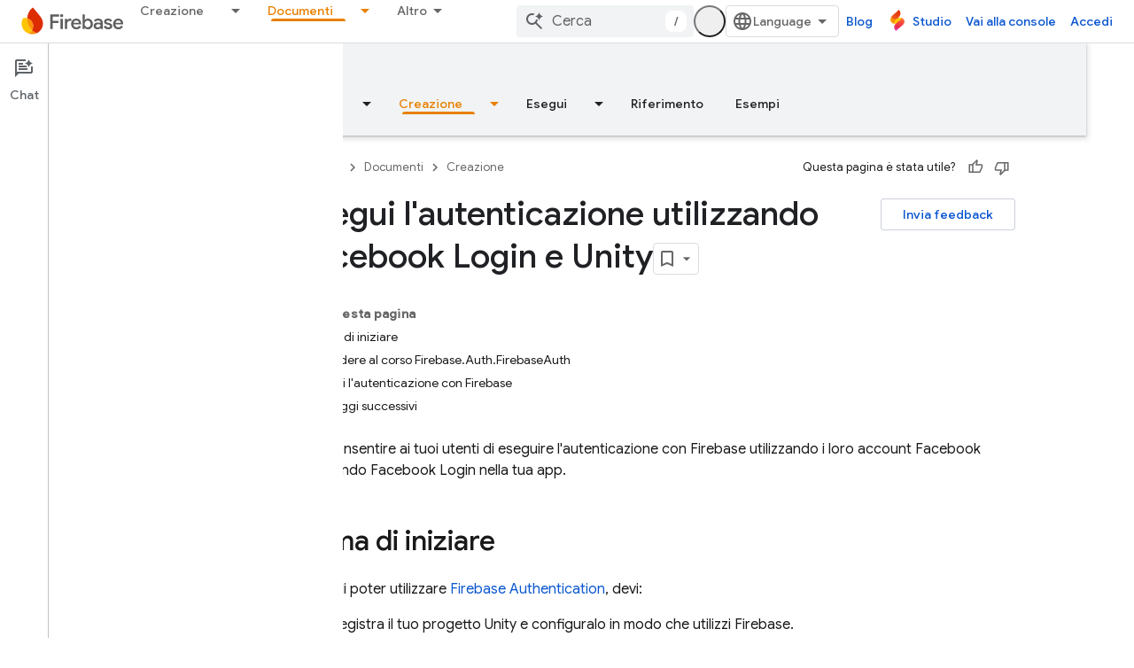

--- FILE ---
content_type: text/javascript
request_url: https://www.gstatic.com/devrel-devsite/prod/v5ecaab6967af5bdfffc1b93fe7d0ad58c271bf9f563243cec25f323a110134f0/firebase/js/devsite_devsite_concierge_module__it.js
body_size: -854
content:
(function(_ds){var window=this;var Y0=function(){return"devsite-concierge"},Wqa=function(a){a.eventHandler.listen(a,"devsite-concierge-close-panel",()=>{document.body.getAttribute("concierge")==="modal"&&(a.dispatchEvent(new CustomEvent("devsite-sitemask-hide",{bubbles:!0})),a.ue=!1);_ds.cC(a,{type:"sidePanel",name:"closed",metadata:{id:a.zc,name:a.tagName.toLowerCase(),action:"close button click"}});Z0(a,!0)});a.eventHandler.listen(a,"devsite-concierge-open-panel",c=>{c=c.getBrowserEvent().detail.hv;a.o(c,!0)});a.eventHandler.listen(document.body,
"devsite-sitemask-hidden",()=>{document.body.getAttribute("concierge")==="modal"&&(a.ue=!1,_ds.bC(a,"concierge","open",document.body))});a.eventHandler.listen(a,"devsite-concierge-fullscreen-panel",()=>{a.ue=!0;_ds.bC(a,"concierge","modal",document.body);a.dispatchEvent(new CustomEvent("devsite-sitemask-show",{bubbles:!0}));_ds.cC(a,{type:"sidePanel",name:"fullscreen",metadata:{id:a.zc,name:a.tagName.toLowerCase()}})});a.eventHandler.listen(a,"devsite-concierge-dock-panel",c=>{c=c.getBrowserEvent();
a.ue=!1;_ds.bC(a,"concierge","open",document.body);c&&c.detail&&c.detail.hideSitemask&&a.dispatchEvent(new CustomEvent("devsite-sitemask-hide",{bubbles:!0}))});a.eventHandler.listen(a,"devsite-concierge-set-notification",c=>{c=c.getBrowserEvent();Vqa(a,c)});a.eventHandler.listen(a,"devsite-concierge-clear-notification",c=>{switch(c.getBrowserEvent().detail.tagName){case "devsite-concierge-ai-panel":a.Eg=!1;a.wi="";break;case "devsite-concierge-info-panel":a.eh=!1;a.ej="";break;case "devsite-concierge-recommendations-panel":a.uh=
!1;a.Hj="";break;case "devsite-concierge-api-explorer-panel":a.Fg=!1;a.zi="";break;case "devsite-concierge-my-activity-panel":a.oh=!1,a.wj=""}});a.eventHandler.listen(document.body,"devsite-before-page-change",()=>{a.largeViewport||Z0(a)});const b=window.matchMedia("(min-width: 1400px)");a.largeViewport=b.matches;a.eventHandler.listen(b,"change",c=>{c=c.getBrowserEvent().matches;a.largeViewport=c});a.eventHandler.listen(document.body,"devsite-page-changed",()=>{$0(a)});a.eventHandler.listen(document.body,
"devsite-viewport-change",c=>{c=c.getBrowserEvent().detail.viewport==="viewport--desktop";if(a.Tg)a.uq=c,_ds.fB(a);else if(!c){c=document.body.getAttribute("concierge")==="modal";const d=document.body.getAttribute("concierge")==="open";c&&(a.dispatchEvent(new CustomEvent("devsite-sitemask-hide",{bubbles:!0})),a.ue=!1);d&&(a.panelOpen=!1);if(c||d)Z0(a,!0),_ds.fB(a)}});if(a.Tg){let c;(c=window.document.getElementsByClassName("devsite-devguide-mobile-button").item(0))==null||c.addEventListener("click",
()=>{a.o("devsite-concierge-info-panel",!1)})}},$0=function(a){const b=_ds.C(),c=document.body.getAttribute("type");let d=document.body.hasAttribute("display-toc");if(c==="lcat"||c==="codelab")d=!1;else if(a.tenantId===1){if(b.pathname.match("^/learn[/]?")||b.pathname.match("^/community[/]?")||b.pathname.match("^/solutions[/]?"))d=!0;c==="profile"&&(d=!0)}d?_ds.bC(a,"concierge",a.ue?"modal":a.panelOpen?"open":"closed",document.body):_ds.bC(a,"concierge","hide",document.body);return d},Z0=async function(a,
b=!1){b&&await (await _ds.v()).getStorage().set("devguide_state","","CLOSED");await a1(a,!1)},Vqa=async function(a,b){const c=b.detail.tagName;b=b.detail.message;if(a.zc!==c)switch(c){case "devsite-concierge-ai-panel":a.Eg&&(a.Eg=!1,a.wi="",_ds.fB(a),await a.j);a.Eg=!0;b&&(a.wi=b);break;case "devsite-concierge-info-panel":a.eh&&(a.eh=!1,a.ej="",_ds.fB(a),await a.j);a.eh=!0;b&&(a.ej=b);break;case "devsite-concierge-recommendations-panel":a.uh&&(a.uh=!1,a.Hj="",_ds.fB(a),await a.j);a.uh=!0;b&&(a.Hj=
b);break;case "devsite-concierge-api-explorer-panel":a.Fg&&(a.Fg=!1,a.zi="",_ds.fB(a),await a.j);a.Fg=!0;b&&(a.zi=b);break;case "devsite-concierge-my-activity-panel":a.oh&&(a.oh=!1,a.wj="",_ds.fB(a),await a.j),a.oh=!0,b&&(a.wj=b)}},b1=function(a,b,c=0){if(b!==document.body&&b.parentElement){var {x:d,y:e,height:f}=b.getBoundingClientRect();return e+f>c&&d>0&&d<window.innerWidth?b:b1(a,b.parentElement,c)}},Xqa=async function(a,b){await _ds.v();var c,d,e;const f=((c=document)==null?void 0:(d=c.documentElement)==
null?void 0:(e=d.getAttribute("dir"))==null?void 0:e.toLowerCase())==="rtl";(c=document.querySelector("devsite-header"))&&await customElements.whenDefined("devsite-header");c=(c==null?void 0:c.oa())||0;if(a=b1(a,b,c)){var {x:g,y:h,width:k,height:l}=a.getBoundingClientRect();b=f?g+k:g;c=Math.max(h,c);d=f?Math.max(0,g):Math.min(g+k,window.innerWidth);e=Math.min(l-Math.abs(h),window.innerHeight);var m=Math.round(Math.max(5,(d-b)*.01));m=f?-m:m;var n=Math.round(Math.max(5,(e-c)*.01));g=b;h=c;for(var r=
document.elementFromPoint(g,h),q=!1;r===a||!a.contains(r)||!q;){r&&(q=r.getBoundingClientRect().top>=c);g+=m;f?g<d&&(g=b,h+=n):g>d&&(g=b,h+=n);if(h>e)return;r=document.elementFromPoint(g,h)}return r}},a1=async function(a,b,c=""){a.zc=c;if(a.panelOpen!==b)if(c=document.querySelector(".devsite-article-body")){var d=await Xqa(a,c);d?(await _ds.Ih(),c=d.getBoundingClientRect().top||0,a.panelOpen=b,document.body.dispatchEvent(new CustomEvent("devsite-sticky-resize",{bubbles:!0})),await _ds.Lo(),a=d.getBoundingClientRect().top||
0,a-c!==0&&window.scrollBy({left:window.scrollX,top:a-c}),_ds.Jh()):a.panelOpen=b}else a.panelOpen=b},c1=function(a,b){a.panelOpen||_ds.cC(a,{type:"sidePanel",name:"opened",metadata:{id:b,name:a.tagName.toLowerCase(),action:"menu item click"}});a.zc!==b?(a.Ba({category:"Developer Concierge",action:a.panelOpen?"Switch Tab":"Open Panel",label:b}),_ds.cC(a,{type:"sidePanel",name:"tabClick",metadata:{id:b,name:a.tagName.toLowerCase()}}),a.o(b,!0)):a.ue||(_ds.cC(a,{type:"sidePanel",name:"closed",metadata:{id:b,
name:a.tagName.toLowerCase(),action:"menu item click"}}),Z0(a,!0))},Yqa=function(a,b,c,d){return c?d?(0,_ds.M)`<div class="devsite-concierge-notification-dot"></div>
      <div
        class="devsite-concierge-notification"
        @click="${()=>{c1(a,b)}}"
        >${d}</div
      >`:(0,_ds.M)`<div class="devsite-concierge-notification-dot"></div>`:(0,_ds.M)``},d1=function(a,b,c=!1){if(!c)return(0,_ds.M)``;a.ma.push(b);switch(b){case "devsite-concierge-ai-panel":return(0,_ds.M)` <devsite-concierge-ai-panel
          ?active="${a.zc===b}">
        </devsite-concierge-ai-panel>`;case "devsite-concierge-info-panel":return(0,_ds.M)` <devsite-concierge-info-panel
          ?active="${a.zc===b}">
        </devsite-concierge-info-panel>`;case "devsite-concierge-recommendations-panel":return(0,_ds.M)` <devsite-concierge-recommendations-panel
          ?active="${a.zc===b}">
        </devsite-concierge-recommendations-panel>`;case "devsite-concierge-api-explorer-panel":return(0,_ds.M)` <devsite-concierge-api-explorer-panel
          ?active="${a.zc===b}">
        </devsite-concierge-api-explorer-panel>`;case "devsite-concierge-my-activity-panel":return(0,_ds.M)` <devsite-concierge-my-activity-panel
          ?active="${a.zc===b}">
        </devsite-concierge-my-activity-panel>`;default:return(0,_ds.M)` <div ?active="${a.zc===b}">
          ${b} element missing
        </div>`}},e1=function(a,b,c,d,e,f=!1,g=!1,h=""){return f?(0,_ds.M)`
      <button class="${(0,_ds.ez)({"devsite-concierge-menu-item--selected":a.zc===b,"devsite-concierge-menu-item":!0,[`${b}--menu-item`]:!0})}"
          @click="${()=>{c1(a,b)}}"
          data-title="${d}">
        <div class="devsite-concierge-menu-icon" aria-hidden="true">
          ${e}
        </div>
        <div class="devsite-concierge-menu-title">
          ${c}
        </div>
        ${Yqa(a,b,g,h)}
      </button>`:(0,_ds.M)``},Zqa=function(a){return(0,_ds.M)` <div
      aria-label="${"Menu del riquadro laterale"}"
      aria-orientation="${a.Tg&&!a.ue&&a.panelOpen&&a.uq?"horizontal":"vertical"}"
      class="devsite-concierge-menu"
      role="toolbar"
      @keydown="${b=>{if(b.key==="ArrowUp"||b.key==="ArrowDown"||b.key==="ArrowLeft"||b.key==="ArrowRight"){b.preventDefault();let c=0;const d=document.activeElement,e=a.querySelectorAll(".devsite-concierge-menu-item");d&&(c=[...e].indexOf(d));c=b.key==="ArrowUp"||b.key==="ArrowLeft"?c===0?e.length-1:c-1:c===e.length-1?0:c+1;e[c].focus()}}}">
      ${e1(a,"devsite-concierge-info-panel","Info","Informazioni sulla pagina",_ds.ika,a.Tm,a.eh,a.ej)}
      ${e1(a,"devsite-concierge-ai-panel","Chat","Chiedi informazioni su questa pagina",_ds.Jja,a.Qm,a.Eg,a.wi)}
      ${e1(a,"devsite-concierge-recommendations-panel","Voci correlate","Pagine correlate",_ds.oka,a.Ym,a.uh,a.Hj)}
      ${e1(a,"devsite-concierge-api-explorer-panel","API","Explorer API",_ds.Uja,a.Rm,a.Fg,a.zi)}
      ${e1(a,"devsite-concierge-my-activity-panel","Recente","Attivit\u00e0 recente",(0,_ds.M)`<svg
    width="20"
    height="18"
    viewBox="0 0 20 18"
    fill="none"
    xmlns="http://www.w3.org/2000/svg">
    <path
      d="M17 12C15.7 12 14.6 12.84 14.18 14H9C7.9 14 7 13.1 7 12C7 10.9 7.9 10 9 10H11C13.21 10 15 8.21 15 6C15 3.79 13.21 2 11 2H5.82C5.4 0.84 4.3 0 3 0C1.34 0 0 1.34 0 3C0 4.66 1.34 6 3 6C4.3 6 5.4 5.16 5.82 4H11C12.1 4 13 4.9 13 6C13 7.1 12.1 8 11 8H9C6.79 8 5 9.79 5 12C5 14.21 6.79 16 9 16H14.18C14.59 17.16 15.69 18 17 18C18.66 18 20 16.66 20 15C20 13.34 18.66 12 17 12ZM3 4C2.45 4 2 3.55 2 3C2 2.45 2.45 2 3 2C3.55 2 4 2.45 4 3C4 3.55 3.55 4 3 4Z"
      fill="#1967D2" />
  </svg>`,a.Um,a.oh,a.wj)}
    </div>`},f1=class extends _ds.dC{Na(){return this}constructor(){super(["devsite-tooltip"]);this.ue=this.Ym=this.Um=this.Tm=this.Rm=this.Qm=!1;this.uq=_ds.fi()==="viewport--desktop";this.uh=this.oh=this.eh=this.Fg=this.Eg=this.Tg=!1;this.zc=this.Hj=this.wj=this.ej=this.zi=this.wi="";this.panelOpen=this.largeViewport=!1;this.eventHandler=new _ds.u;this.ma=[];this.ea="UNDEFINED";this.tenantId=0;_ds.aC(this,(0,_ds.Ag)`concierge`)}async connectedCallback(){var a=await _ds.v();this.tenantId=a.getTenantId()||
0;this.Tg=await a.hasMendelFlagAccess("Concierge","enable_devguide_mobile_view");super.connectedCallback();Wqa(this);if($0(this)&&(a=_ds.C(),a.searchParams.has("devguide")))switch(a.searchParams.get("devguide")){case "ai":await this.o("devsite-concierge-ai-panel",!1);break;case "recommendations":await this.o("devsite-concierge-recommendations-panel",!1);break;case "api_explorer":await this.o("devsite-concierge-api-explorer-panel",!1);break;case "my_activity":await this.o("devsite-concierge-my-activity-panel",
!1);break;default:await this.o("devsite-concierge-info-panel",!1)}}disconnectedCallback(){super.disconnectedCallback();_ds.D(this.eventHandler);document.body.removeAttribute("concierge")}async oa(a,b){await this.o("devsite-concierge-ai-panel");const c=this.querySelector("devsite-concierge-ai-panel"),d=_ds.C();d.search="";c&&await _ds.wW(c,{code:a,language:b,url:d.href})}async o(a,b=!1){b&&await (await _ds.v()).getStorage().set("devguide_state","","OPEN");await a1(this,!0,a)}static get observedAttributes(){return["data-ai-panel",
"data-api-explorer-panel","data-info-panel","data-my-activity-panel","data-recommendations-panel"]}attributeChangedCallback(a){switch(a){case "data-ai-panel":this.Qm=this.hasAttribute("data-ai-panel");_ds.$B("devsite-concierge-ai-panel");break;case "data-info-panel":this.Tm=this.hasAttribute("data-info-panel");_ds.$B("devsite-concierge-info-panel");break;case "data-recommendations-panel":this.Ym=this.hasAttribute("data-recommendations-panel");_ds.$B("devsite-concierge-recommendations-panel");break;
case "data-api-explorer-panel":this.Rm=this.hasAttribute("data-api-explorer-panel");_ds.$B("devsite-concierge-api-explorer-panel");break;case "data-my-activity-panel":this.Um=this.hasAttribute("data-my-activity-panel"),_ds.$B("devsite-concierge-my-activity-panel")}}async m(a){super.m(a);this.ma.length>0&&_ds.cC(this,{type:"sidePanel",name:"impression",metadata:{id:this.ma[0],name:this.tagName.toLowerCase()}});a.has("largeViewport")&&this.zc===""&&this.largeViewport&&(this.ea=await (await _ds.v()).getStorage().get("devguide_state",
"")||"UNDEFINED",this.ea!=="CLOSED"&&(await this.o(this.ma[0]),this.Ba({category:"Developer Concierge",action:"Opened by default"})))}updated(a){super.updated(a);a.has("panelOpen")&&$0(this)}qa(){return $0(this)}render(){return(0,_ds.M)` <div class="${(0,_ds.ez)({"devsite-concierge-panel-open":this.panelOpen,"devsite-concierge-container ":!0,"mobile-view-not-enabled":!this.Tg})}">
      ${Zqa(this)} ${(0,_ds.M)`<div class="devsite-concierge-panel">
      ${d1(this,"devsite-concierge-info-panel",this.Tm)}
      ${d1(this,"devsite-concierge-ai-panel",this.Qm)}
      ${d1(this,"devsite-concierge-recommendations-panel",this.Ym)}
      ${d1(this,"devsite-concierge-api-explorer-panel",this.Rm)}
      ${d1(this,"devsite-concierge-my-activity-panel",this.Um)}
    </div>`}
    </div>`}};f1.prototype.attributeChangedCallback=f1.prototype.attributeChangedCallback;f1.getTagName=Y0;_ds.w([_ds.H(),_ds.x("design:type",Object)],f1.prototype,"Qm",void 0);_ds.w([_ds.H(),_ds.x("design:type",Object)],f1.prototype,"Rm",void 0);_ds.w([_ds.H(),_ds.x("design:type",Object)],f1.prototype,"Tm",void 0);_ds.w([_ds.H(),_ds.x("design:type",Object)],f1.prototype,"Um",void 0);_ds.w([_ds.H(),_ds.x("design:type",Object)],f1.prototype,"Ym",void 0);
_ds.w([_ds.H(),_ds.x("design:type",Object)],f1.prototype,"ue",void 0);_ds.w([_ds.H(),_ds.x("design:type",Object)],f1.prototype,"uq",void 0);_ds.w([_ds.H(),_ds.x("design:type",Object)],f1.prototype,"Tg",void 0);_ds.w([_ds.H(),_ds.x("design:type",Object)],f1.prototype,"Eg",void 0);_ds.w([_ds.H(),_ds.x("design:type",Object)],f1.prototype,"Fg",void 0);_ds.w([_ds.H(),_ds.x("design:type",Object)],f1.prototype,"eh",void 0);_ds.w([_ds.H(),_ds.x("design:type",Object)],f1.prototype,"oh",void 0);
_ds.w([_ds.H(),_ds.x("design:type",Object)],f1.prototype,"uh",void 0);_ds.w([_ds.H(),_ds.x("design:type",Object)],f1.prototype,"wi",void 0);_ds.w([_ds.H(),_ds.x("design:type",Object)],f1.prototype,"zi",void 0);_ds.w([_ds.H(),_ds.x("design:type",Object)],f1.prototype,"ej",void 0);_ds.w([_ds.H(),_ds.x("design:type",Object)],f1.prototype,"wj",void 0);_ds.w([_ds.H(),_ds.x("design:type",Object)],f1.prototype,"Hj",void 0);_ds.w([_ds.H(),_ds.x("design:type",Object)],f1.prototype,"zc",void 0);
_ds.w([_ds.F({type:Boolean}),_ds.x("design:type",Object)],f1.prototype,"largeViewport",void 0);_ds.w([_ds.F({type:Boolean}),_ds.x("design:type",Object)],f1.prototype,"panelOpen",void 0);try{customElements.define(Y0(),f1)}catch(a){console.warn("Unrecognized DevSite custom element - DevsiteConcierge",a)};})(_ds_www);


--- FILE ---
content_type: text/javascript
request_url: https://www.gstatic.com/devrel-devsite/prod/v5ecaab6967af5bdfffc1b93fe7d0ad58c271bf9f563243cec25f323a110134f0/firebase/js/devsite_devsite_heading_link_module__it.js
body_size: -854
content:
(function(_ds){var window=this;var Qta=function(a){return(0,_ds.O)('<span class="devsite-heading" role="heading" aria-level="'+_ds.S(a.level)+'"></span>')},Rta=function(a){const b=a.id;a=a.label;return(0,_ds.O)('<button type="button" class="devsite-heading-link button-flat material-icons" aria-label="'+_ds.S(a)+'" data-title="'+_ds.S(a)+'" data-id="'+_ds.S(b)+'"></button>')};var P3=async function(a){a.m=Array.from(document.querySelectorAll("h1.add-link[id],h2:not(.no-link)[id],h3:not(.no-link)[id],h4:not(.no-link)[id],h5:not(.no-link)[id],h6:not(.no-link)[id]"));const b=await _ds.v();for(const c of a.m)try{b.registerIntersectionForElement(c,()=>{if(!c.querySelector(".devsite-heading-link")&&(c.classList.contains("add-link")||!(document.body.getAttribute("layout")==="full"||_ds.Xn(c,"devsite-dialog",null,3)||_ds.Xn(c,"devsite-selector",null,6)||_ds.Xn(c,"table",null,4)))){var d=
c.textContent||c.dataset.text;if(d&&c.id){const e="Copia link in questa sezione: "+d,f=_ds.tt(Qta,{level:c.tagName[1]});for(const g of Array.from(c.childNodes))f.append(g);c.append(f);d=_ds.tt(Rta,{id:c.id,label:d?e:"Copia link a questa sezione"});c.appendChild(d);c.setAttribute("role","presentation")}}b.unregisterIntersectionForElement(c)})}catch(d){}},Tta=function(a){a.eventHandler.listen(document.body,"devsite-page-changed",()=>{P3(a)});a.eventHandler.listen(document,"click",b=>void Sta(a,b))},
Sta=async function(a,b){b=b.target;const c=await _ds.v();if(b.classList.contains("devsite-heading-link")){var d=_ds.Xn(b,"devsite-expandable",null,3),e=d?d.id:b.dataset.id;if(e){d=_ds.C();d.hash=e;var f;let g,h,k;e=(k=(f=_ds.mm(c.getConfig()))==null?void 0:(g=_ds.y(f,_ds.hm,9))==null?void 0:(h=_ds.y(g,_ds.fm,32))==null?void 0:h.Yp())!=null?k:!1;f=await c.hasMendelFlagAccess("MiscFeatureFlags","remove_cross_domain_tracking_params");e&&f&&(d.searchParams.delete("_ga"),d.searchParams.delete("_gl"));
f=document.createElement("div");f.innerText=d.href;_ds.Zy(a,[f]);await Uta(a,b)}}},Uta=async function(a,b){if(a.j){const c=b.getAttribute("aria-label");b.setAttribute("aria-label","Il link a questa sezione \u00e8 stato copiato negli appunti");_ds.mq(a.eventHandler,a.j,_ds.$n,()=>{_ds.mq(a.eventHandler,a.j,_ds.$n,()=>{b.setAttribute("aria-label",c)})})}},Vta=class extends _ds.Vm{constructor(){super();this.eventHandler=new _ds.u;this.j=null;this.m=[]}async connectedCallback(){await P3(this);Tta(this);
this.j=document.querySelector("devsite-snackbar")}async disconnectedCallback(){const a=await _ds.v();for(const b of this.m)a.unregisterIntersectionForElement(b);_ds.D(this.eventHandler)}};try{customElements.define("devsite-heading-link",Vta)}catch(a){console.warn("Unrecognized DevSite custom element - DevsiteHeadingLink",a)};})(_ds_www);
